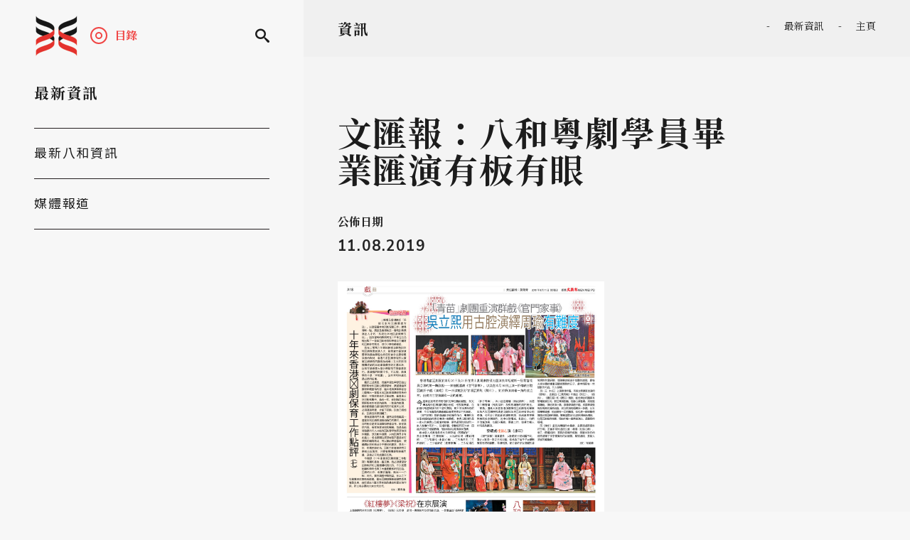

--- FILE ---
content_type: text/html; charset=UTF-8
request_url: https://hkbarwocoa.com/news/%E6%96%87%E5%8C%AF%E5%A0%B1%EF%BC%9A%E5%85%AB%E5%92%8C%E7%B2%B5%E5%8A%87%E5%AD%B8%E5%93%A1%E7%95%A2%E6%A5%AD%E5%8C%AF%E6%BC%94%E6%9C%89%E6%9D%BF%E6%9C%89%E7%9C%BC_aug2019/
body_size: 6607
content:
<!DOCTYPE html>
<html class="zh">
<head>
<meta http-equiv="Content-Type" content="text/html; charset=UTF-8">
<meta name="viewport" content="width=device-width, initial-scale=1.0, minimum-scale=1.0, maximum-scale=1.0" />
<meta name="keywords" content="八和粵劇學院, 八和會館" />
<meta name="description" content="為粵劇培育新一代人才">
<meta name="title" content="八和粵劇學院">
<meta name="Author" content="八和粵劇學院">
<meta property="og:type" content="website" />
<meta name="url" property="og:url" content="https://hkbarwocoa.com/news/%E6%96%87%E5%8C%AF%E5%A0%B1%EF%BC%9A%E5%85%AB%E5%92%8C%E7%B2%B5%E5%8A%87%E5%AD%B8%E5%93%A1%E7%95%A2%E6%A5%AD%E5%8C%AF%E6%BC%94%E6%9C%89%E6%9D%BF%E6%9C%89%E7%9C%BC_aug2019/"/>
<meta name="title" property="og:title" content="八和粵劇學院" />
<meta name="description" property="og:description" content="為粵劇培育新一代人才" />
<meta name="img" property="og:image" content="https://hkbarwocoa.com/wp-content/themes/barwo/images/common/icon.png" />
<link rel="shortcut icon" type="/images/x-icon" href="https://hkbarwocoa.com/wp-content/uploads/2021/07/logo_barwo.png" />

<title>八和粵劇學院</title>

<link rel="preconnect" href="https://fonts.gstatic.com"> 
<link href="https://fonts.googleapis.com/css2?family=Nunito+Sans:wght@400;700&display=swap" rel="stylesheet">
<link href="https://fonts.googleapis.com/css2?family=Montaga&display=swap" rel="stylesheet">
<link href="https://fonts.googleapis.com/css?family=Noto+Sans+TC:400,700&display=swap" rel="stylesheet">
<link href="https://fonts.googleapis.com/css2?family=Noto+Serif+TC:wght@400;700&display=swap" rel="stylesheet">

<meta name='robots' content='max-image-preview:large' />
<link rel='dns-prefetch' href='//s.w.org' />
		<script type="text/javascript">
			window._wpemojiSettings = {"baseUrl":"https:\/\/s.w.org\/images\/core\/emoji\/13.1.0\/72x72\/","ext":".png","svgUrl":"https:\/\/s.w.org\/images\/core\/emoji\/13.1.0\/svg\/","svgExt":".svg","source":{"concatemoji":"https:\/\/hkbarwocoa.com\/wp-includes\/js\/wp-emoji-release.min.js?ver=5.8.12"}};
			!function(e,a,t){var n,r,o,i=a.createElement("canvas"),p=i.getContext&&i.getContext("2d");function s(e,t){var a=String.fromCharCode;p.clearRect(0,0,i.width,i.height),p.fillText(a.apply(this,e),0,0);e=i.toDataURL();return p.clearRect(0,0,i.width,i.height),p.fillText(a.apply(this,t),0,0),e===i.toDataURL()}function c(e){var t=a.createElement("script");t.src=e,t.defer=t.type="text/javascript",a.getElementsByTagName("head")[0].appendChild(t)}for(o=Array("flag","emoji"),t.supports={everything:!0,everythingExceptFlag:!0},r=0;r<o.length;r++)t.supports[o[r]]=function(e){if(!p||!p.fillText)return!1;switch(p.textBaseline="top",p.font="600 32px Arial",e){case"flag":return s([127987,65039,8205,9895,65039],[127987,65039,8203,9895,65039])?!1:!s([55356,56826,55356,56819],[55356,56826,8203,55356,56819])&&!s([55356,57332,56128,56423,56128,56418,56128,56421,56128,56430,56128,56423,56128,56447],[55356,57332,8203,56128,56423,8203,56128,56418,8203,56128,56421,8203,56128,56430,8203,56128,56423,8203,56128,56447]);case"emoji":return!s([10084,65039,8205,55357,56613],[10084,65039,8203,55357,56613])}return!1}(o[r]),t.supports.everything=t.supports.everything&&t.supports[o[r]],"flag"!==o[r]&&(t.supports.everythingExceptFlag=t.supports.everythingExceptFlag&&t.supports[o[r]]);t.supports.everythingExceptFlag=t.supports.everythingExceptFlag&&!t.supports.flag,t.DOMReady=!1,t.readyCallback=function(){t.DOMReady=!0},t.supports.everything||(n=function(){t.readyCallback()},a.addEventListener?(a.addEventListener("DOMContentLoaded",n,!1),e.addEventListener("load",n,!1)):(e.attachEvent("onload",n),a.attachEvent("onreadystatechange",function(){"complete"===a.readyState&&t.readyCallback()})),(n=t.source||{}).concatemoji?c(n.concatemoji):n.wpemoji&&n.twemoji&&(c(n.twemoji),c(n.wpemoji)))}(window,document,window._wpemojiSettings);
		</script>
		<style type="text/css">
img.wp-smiley,
img.emoji {
	display: inline !important;
	border: none !important;
	box-shadow: none !important;
	height: 1em !important;
	width: 1em !important;
	margin: 0 .07em !important;
	vertical-align: -0.1em !important;
	background: none !important;
	padding: 0 !important;
}
</style>
	<link rel='stylesheet' id='wp-block-library-css'  href='https://hkbarwocoa.com/wp-includes/css/dist/block-library/style.min.css?ver=5.8.12' type='text/css' media='all' />
<link rel="https://api.w.org/" href="https://hkbarwocoa.com/wp-json/" /><link rel="alternate" type="application/json" href="https://hkbarwocoa.com/wp-json/wp/v2/news/1432" /><link rel="EditURI" type="application/rsd+xml" title="RSD" href="https://hkbarwocoa.com/xmlrpc.php?rsd" />
<link rel="wlwmanifest" type="application/wlwmanifest+xml" href="https://hkbarwocoa.com/wp-includes/wlwmanifest.xml" /> 
<meta name="generator" content="WordPress 5.8.12" />
<link rel="canonical" href="https://hkbarwocoa.com/news/%e6%96%87%e5%8c%af%e5%a0%b1%ef%bc%9a%e5%85%ab%e5%92%8c%e7%b2%b5%e5%8a%87%e5%ad%b8%e5%93%a1%e7%95%a2%e6%a5%ad%e5%8c%af%e6%bc%94%e6%9c%89%e6%9d%bf%e6%9c%89%e7%9c%bc_aug2019/" />
<link rel='shortlink' href='https://hkbarwocoa.com/?p=1432' />
<link rel="alternate" type="application/json+oembed" href="https://hkbarwocoa.com/wp-json/oembed/1.0/embed?url=https%3A%2F%2Fhkbarwocoa.com%2Fnews%2F%25e6%2596%2587%25e5%258c%25af%25e5%25a0%25b1%25ef%25bc%259a%25e5%2585%25ab%25e5%2592%258c%25e7%25b2%25b5%25e5%258a%2587%25e5%25ad%25b8%25e5%2593%25a1%25e7%2595%25a2%25e6%25a5%25ad%25e5%258c%25af%25e6%25bc%2594%25e6%259c%2589%25e6%259d%25bf%25e6%259c%2589%25e7%259c%25bc_aug2019%2F" />
<link rel="alternate" type="text/xml+oembed" href="https://hkbarwocoa.com/wp-json/oembed/1.0/embed?url=https%3A%2F%2Fhkbarwocoa.com%2Fnews%2F%25e6%2596%2587%25e5%258c%25af%25e5%25a0%25b1%25ef%25bc%259a%25e5%2585%25ab%25e5%2592%258c%25e7%25b2%25b5%25e5%258a%2587%25e5%25ad%25b8%25e5%2593%25a1%25e7%2595%25a2%25e6%25a5%25ad%25e5%258c%25af%25e6%25bc%2594%25e6%259c%2589%25e6%259d%25bf%25e6%259c%2589%25e7%259c%25bc_aug2019%2F&#038;format=xml" />
<meta name="cdp-version" content="1.1.5" /><link rel="icon" href="https://hkbarwocoa.com/wp-content/uploads/2021/07/logo_barwo.png" sizes="32x32" />
<link rel="icon" href="https://hkbarwocoa.com/wp-content/uploads/2021/07/logo_barwo.png" sizes="192x192" />
<link rel="apple-touch-icon" href="https://hkbarwocoa.com/wp-content/uploads/2021/07/logo_barwo.png" />
<meta name="msapplication-TileImage" content="https://hkbarwocoa.com/wp-content/uploads/2021/07/logo_barwo.png" />

<link rel="stylesheet" href="https://hkbarwocoa.com/wp-content/themes/barwo/src/dist/build.css?v=10">
<link rel="stylesheet" href="https://hkbarwocoa.com/wp-content/themes/barwo/src/dist/font.css?v=2">


</head>

<body class="">
<div class="shadow noclick noselect"></div>
<div class="preloading noclick noselect"></div>
<nav class="">
	<div class="barwo-nav main-item item-4 fullexpand">
		<div class="main-wrapper">
			<div class="main-container">
				<div class="barwo-nav-con flex-container">
					<div class="flex-container">
						<div class="">
							<a href=https://hkbarwocoa.com>
							<div class="barwo-nav-logo one-one full-bg within" style="background-image:url(https://hkbarwocoa.com/wp-content/themes/barwo/images/common/logo_barwo@2x.png);"></div>
							</a>
						</div>
						<div class="gapper"></div>
						<div>
							<div id="bwnav" class="flex-item" style="cursor:pointer;">
								<div class="one-one full-bg within left" style="width:24px;background-image:url(https://hkbarwocoa.com/wp-content/themes/barwo/images/common/icon_menu_c.svg);"></div>
								<div class="left"><h4 class="serif c-red bold" style="line-height:24px;margin-left:10px;">目錄</h4></div>
							</div>
						</div>
					</div>
					<div class="flex-container">
						<div id="searchbtn" class="barwo-font-search c-dark barwo-icon-nav" style="font-size: 20px;"></div>
					</div>
				</div>
			</div>
		</div>
	</div>
</nav>
<aside id="searchpanel" class="barwo-nav nav-search main-item item-4 fullexpand" >
	<div class="main-wrapper">
		<div class="main-container">
			<div class="barwo-nav-con">
								<form action="/" method="get" id="searchform" >
									<input id="searchinput" class="search-input divbox" name="s" type="search" placeholder="搜尋..." method="get"  >
					}
					
				</form>	
				<button id="searchclose" class="barwo-icon-nav barwo-font-close search-icon h4 bold c-gray"></button>
			</div>
		</div>
	</div>
</aside>
<aside id="bwmenu" class="barwo-menu main-item item-4 fullexpand">
	<div class="main-wrapper ">
		<div class="main-container">
			<div class="barwo-menu-top flex-container">
				<div>
					<h3 id="bwmtitle" class="c-dark serif bold">目錄</h3>
				</div>
				<div id="bwnavc" class="barwo-icon-nav" style="cursor:pointer;">
					<div class="barwo-font-back c-black" style="font-size:26px;"></div>
				</div>
			</div>
		</div>
	</div>
	<div class="main-wrapper ">
		<div class="main-container">
			<div class="barwo-menu-center">
				<div class="barwo-menu-center-item active" data-at="super" bwmpanel>
					<hr>
																	<div class="barwo-sel-btn btnhover" data-goto="aboutus" bwmbtn>
						
						<div class="barwo-sel-btn-wrapper flex-container">
							<div class="barwo-sel-btn-bg full-bg within"></div>
							<div class="divr">
								<h3 class="c-dark h-small">關於學院</h3>
							</div>
														<div class="barwo-sel-btn-arrow widthh3 barwo-font-arrow-up c-dark"></div>
													</div>
						</div>
												</a>
											<hr>
																	<div class="barwo-sel-btn btnhover" data-goto="activities" bwmbtn>
						
						<div class="barwo-sel-btn-wrapper flex-container">
							<div class="barwo-sel-btn-bg full-bg within"></div>
							<div class="divr">
								<h3 class="c-dark h-small">學院課程及活動</h3>
							</div>
														<div class="barwo-sel-btn-arrow widthh3 barwo-font-arrow-up c-dark"></div>
													</div>
						</div>
												</a>
											<hr>
																	<div class="barwo-sel-btn btnhover" data-goto="thenews" bwmbtn>
						
						<div class="barwo-sel-btn-wrapper flex-container">
							<div class="barwo-sel-btn-bg full-bg within"></div>
							<div class="divr">
								<h3 class="c-dark h-small">最新資訊</h3>
							</div>
														<div class="barwo-sel-btn-arrow widthh3 barwo-font-arrow-up c-dark"></div>
													</div>
						</div>
												</a>
											<hr>
																	<div class="barwo-sel-btn btnhover" data-goto="resources" bwmbtn>
						
						<div class="barwo-sel-btn-wrapper flex-container">
							<div class="barwo-sel-btn-bg full-bg within"></div>
							<div class="divr">
								<h3 class="c-dark h-small">分享及資源</h3>
							</div>
														<div class="barwo-sel-btn-arrow widthh3 barwo-font-arrow-up c-dark"></div>
													</div>
						</div>
												</a>
											<hr>
																	<a href="https://hkbarwocoa.com/en/">
						<div class="barwo-sel-btn btnhover">
						
						<div class="barwo-sel-btn-wrapper flex-container">
							<div class="barwo-sel-btn-bg full-bg within"></div>
							<div class="divr">
								<h3 class="c-dark h-small">English</h3>
							</div>
													</div>
						</div>
											<hr>
									</div>

												<div class="barwo-menu-center-item" data-at="aboutus" bwmpanel>
					<hr>
																	<a href="https://hkbarwocoa.com/aboutus/mission/">
						<div class="barwo-sel-btn btnhover">
												<div class="barwo-sel-btn-wrapper flex-container">
							<div class="barwo-sel-btn-bg full-bg within"></div>
							<div class="divr">
								<h3 class="c-dark h-small">使命與目標</h3>
							</div>
													</div>
						</div>
												</a>
											<hr>
																	<a href="https://hkbarwocoa.com/aboutus/history/">
						<div class="barwo-sel-btn btnhover">
												<div class="barwo-sel-btn-wrapper flex-container">
							<div class="barwo-sel-btn-bg full-bg within"></div>
							<div class="divr">
								<h3 class="c-dark h-small">學院歷史及發展里程碑</h3>
							</div>
													</div>
						</div>
												</a>
											<hr>
																	<a href="https://hkbarwocoa.com/aboutus/structure/">
						<div class="barwo-sel-btn btnhover">
												<div class="barwo-sel-btn-wrapper flex-container">
							<div class="barwo-sel-btn-bg full-bg within"></div>
							<div class="divr">
								<h3 class="c-dark h-small">學院架構</h3>
							</div>
													</div>
						</div>
												</a>
											<hr>
									</div>
																<div class="barwo-menu-center-item" data-at="activities" bwmpanel>
					<hr>
																	<a href="https://hkbarwocoa.com/activities/diagram/">
						<div class="barwo-sel-btn btnhover">
												<div class="barwo-sel-btn-wrapper flex-container">
							<div class="barwo-sel-btn-bg full-bg within"></div>
							<div class="divr">
								<h3 class="c-dark h-small">學院課程</h3>
							</div>
													</div>
						</div>
												</a>
											<hr>
																	<a href="https://hkbarwocoa.com/activities/teen/">
						<div class="barwo-sel-btn btnhover">
												<div class="barwo-sel-btn-wrapper flex-container">
							<div class="barwo-sel-btn-bg full-bg within"></div>
							<div class="divr">
								<h3 class="c-dark h-small">青少年粵劇演員訓練班</h3>
							</div>
													</div>
						</div>
												</a>
											<hr>
																	<a href="https://hkbarwocoa.com/activities/profession/">
						<div class="barwo-sel-btn btnhover">
												<div class="barwo-sel-btn-wrapper flex-container">
							<div class="barwo-sel-btn-bg full-bg within"></div>
							<div class="divr">
								<h3 class="c-dark h-small">短期課程/從業員專業培訓課程</h3>
							</div>
													</div>
						</div>
												</a>
											<hr>
																	<div class="barwo-sel-btn btnhover" data-goto="cooperate" bwmbtn>
												<div class="barwo-sel-btn-wrapper flex-container">
							<div class="barwo-sel-btn-bg full-bg within"></div>
							<div class="divr">
								<h3 class="c-dark h-small">合辦課程</h3>
							</div>
														<div class="barwo-sel-btn-arrow widthh3 barwo-font-arrow-up c-dark"></div>
													</div>
						</div>
												</a>
											<hr>
																	<a href="https://hkbarwocoa.com/activities/openshow/">
						<div class="barwo-sel-btn btnhover">
												<div class="barwo-sel-btn-wrapper flex-container">
							<div class="barwo-sel-btn-bg full-bg within"></div>
							<div class="divr">
								<h3 class="c-dark h-small">學員及畢業生演出</h3>
							</div>
													</div>
						</div>
												</a>
											<hr>
																	<a href="https://hkbarwocoa.com/activities/others/">
						<div class="barwo-sel-btn btnhover">
												<div class="barwo-sel-btn-wrapper flex-container">
							<div class="barwo-sel-btn-bg full-bg within"></div>
							<div class="divr">
								<h3 class="c-dark h-small">其他活動</h3>
							</div>
													</div>
						</div>
												</a>
											<hr>
																	<a href="https://hkbarwocoa.com/activities/tutors/">
						<div class="barwo-sel-btn btnhover">
												<div class="barwo-sel-btn-wrapper flex-container">
							<div class="barwo-sel-btn-bg full-bg within"></div>
							<div class="divr">
								<h3 class="c-dark h-small">學院導師一覽</h3>
							</div>
													</div>
						</div>
												</a>
											<hr>
									</div>
																<div class="barwo-menu-center-item" data-at="thenews" bwmpanel>
					<hr>
																	<a href="https://hkbarwocoa.com/thenews/update/">
						<div class="barwo-sel-btn btnhover">
												<div class="barwo-sel-btn-wrapper flex-container">
							<div class="barwo-sel-btn-bg full-bg within"></div>
							<div class="divr">
								<h3 class="c-dark h-small">最新八和資訊</h3>
							</div>
													</div>
						</div>
												</a>
											<hr>
																	<a href="https://hkbarwocoa.com/thenews/media/">
						<div class="barwo-sel-btn btnhover">
												<div class="barwo-sel-btn-wrapper flex-container">
							<div class="barwo-sel-btn-bg full-bg within"></div>
							<div class="divr">
								<h3 class="c-dark h-small">媒體報道</h3>
							</div>
													</div>
						</div>
												</a>
											<hr>
									</div>
																<div class="barwo-menu-center-item" data-at="resources" bwmpanel>
					<hr>
																	<a href="https://hkbarwocoa.com/resources/video/">
						<div class="barwo-sel-btn btnhover">
												<div class="barwo-sel-btn-wrapper flex-container">
							<div class="barwo-sel-btn-bg full-bg within"></div>
							<div class="divr">
								<h3 class="c-dark h-small">教學影片</h3>
							</div>
													</div>
						</div>
												</a>
											<hr>
																	<a href="https://hkbarwocoa.com/resources/gallery/">
						<div class="barwo-sel-btn btnhover">
												<div class="barwo-sel-btn-wrapper flex-container">
							<div class="barwo-sel-btn-bg full-bg within"></div>
							<div class="divr">
								<h3 class="c-dark h-small">相片影片分享</h3>
							</div>
													</div>
						</div>
												</a>
											<hr>
																	<a href="https://hkbarwocoa.com/resources/sharing/">
						<div class="barwo-sel-btn btnhover">
												<div class="barwo-sel-btn-wrapper flex-container">
							<div class="barwo-sel-btn-bg full-bg within"></div>
							<div class="divr">
								<h3 class="c-dark h-small">導師及學員分享</h3>
							</div>
													</div>
						</div>
												</a>
											<hr>
																	<a href="https://hkbarwocoa.com/resources/sharelink/">
						<div class="barwo-sel-btn btnhover">
												<div class="barwo-sel-btn-wrapper flex-container">
							<div class="barwo-sel-btn-bg full-bg within"></div>
							<div class="divr">
								<h3 class="c-dark h-small">分享連結</h3>
							</div>
													</div>
						</div>
												</a>
											<hr>
									</div>
																
																																																																																				<div class="barwo-menu-center-item" data-at="cooperate" bwmpanel>
					<hr>
										<a href="https://hkbarwocoa.com/activities/cooperate/school/">
					<div class="barwo-sel-btn btnhover">
						<div class="barwo-sel-btn-wrapper flex-container">
							<div class="barwo-sel-btn-bg full-bg within"></div>
							<div class="divr">
								<h3 class="c-dark h-small">中、小學課程</h3>
							</div>
						</div>
					</div>
					</a>
					<hr>
										<a href="https://hkbarwocoa.com/activities/cooperate/university/">
					<div class="barwo-sel-btn btnhover">
						<div class="barwo-sel-btn-wrapper flex-container">
							<div class="barwo-sel-btn-bg full-bg within"></div>
							<div class="divr">
								<h3 class="c-dark h-small">大學課程</h3>
							</div>
						</div>
					</div>
					</a>
					<hr>
										<a href="https://hkbarwocoa.com/activities/cooperate/certification/">
					<div class="barwo-sel-btn btnhover">
						<div class="barwo-sel-btn-wrapper flex-container">
							<div class="barwo-sel-btn-bg full-bg within"></div>
							<div class="divr">
								<h3 class="c-dark h-small">與其他機構合辦課程</h3>
							</div>
						</div>
					</div>
					</a>
					<hr>
									</div>
																																																																																																																																			</div>

		</div>
	</div>


	<div class="main-wrapper barwo-red-bg" style="z-index:10;position:absolute;bottom:0;left:0;">
		<div class="main-container divr divbox">
			<div class="divr">
			<div id="menuShareBtn" class="diva barwo-menu-bottom flex-container inheritsize active">
				<div>
					<div class="barwo-text-btn left">
						<a href="https://www.facebook.com/BARWOCOA/" target="_blank">
						<span class="barwo-font-fb h3 c-dark left"></span>
						</a>
					</div>
					<div class="barwo-text-btn left" style="margin-left:12px;">
						<a href="https://instagram.com/hkbarwocoa?igshid=YmMyMTA2M2Y=" target="_blank">
						<span class="barwo-font-ig h3 c-dark left"></span>
						</a>
					</div>
				</div>
			</div>
			<div id="menuBackBtn" class="barwo-menu-bottom flex-container" data-goto="super" bwmbtn>
				<div class="opacity:0">
					&nbsp;
				</div>
				<div>
					<h3 class="serif bold c-dark">返回</h3>
				</div>
				<div style="opacity:0">
					&nbsp;
				</div>
			</div>
			</div>
		</div>
	</div>
			
</aside>
<div class="barwo-nav-shadow onlymobile"></div>



<div id="pagename" class="barwo-page" data-page=teen>

<div class="divib left inheritsize">
	<div class="barwo-fix main-item item-4 onlydesktop barwo-light-bg" fullheight>
		<div class="barwo-nav-shadow"></div>
		<div class="seperator smallh"></div>
		<div class="main-wrapper ">
			<div class="main-container">
				<div class="barwo-menu-top flex-container">
					<div>

																																																			<h3 class="c-dark serif bold">最新資訊</h3>
																																																</div>
				</div>
			</div>
		</div>
		<div class="seperator"></div>
															<div class="main-wrapper">
				<div class="main-container">
					<hr>
				</div>
			</div>
			<div class="divr">
									
						<div class="barwo-sel-btn">
														<a href="https://hkbarwocoa.com/thenews/update/">
														<div class="barwo-sel-btn-wrapper flex-container">
								<div class="main-wrapper divr">
									<div class="main-container inheritsize flex-container divbox">
										<div class="divr" style="z-index:2;">
											<h3 class="c-dark h-small">最新八和資訊</h3>
										</div>	
																			</div>
								</div>
								

							</div>
							</a>
						</div>
						<div class="main-wrapper">
							<div class="main-container">
								<hr>
							</div>
						</div>
						
						<div class="barwo-sel-btn">
														<a href="https://hkbarwocoa.com/thenews/media/">
														<div class="barwo-sel-btn-wrapper flex-container">
								<div class="main-wrapper divr">
									<div class="main-container inheritsize flex-container divbox">
										<div class="divr" style="z-index:2;">
											<h3 class="c-dark h-small">媒體報道</h3>
										</div>	
																			</div>
								</div>
								

							</div>
							</a>
						</div>
						<div class="main-wrapper">
							<div class="main-container">
								<hr>
							</div>
						</div>
																
			</div>
													</div>
	<div class="main-item item-8 fullexpand right">
				<div class="barwo-pagebar divr" style="z-index:2;background-color:#F0F0F0">
			<div class="main-wrapper inheritsize">
				<div class="main-container divbox inheritsize">
					<div class="flex-container flex-free inheritsize">
												<h3 class="bold serif c-dark">資訊</h3>
						<div class="seperator smallh onlymobile notpad"></div>
						<div>

							
							<span class="left"><h5 class="c-dark serif">-</h5></span>
							<span class="gaper smallw left">&nbsp;</span>
							<span class="left">
																																																								<h5 class="c-dark serif">最新資訊</h5>
																																																							</span>

							<span class="gaper smallw left">&nbsp;</span>
							<span class="left"><h5 class="c-dark serif">-</h5></span>
							<span class="gaper smallw left">&nbsp;</span>
							<span class="left">
								<a class="" href="/">
								<h5 class="c-dark serif barwo-link">主頁</h5>
								</a>
							</span>
						</div>
					</div>
				</div>
			</div>
		</div>
		

	
		<div class="barwo-page-content main-wrapper ofh" style="background-color:#F0F0F060">
		<div class="main-container divbox">
			<div class="seperator"></div>
			<div class="seperator"></div>
			<div class="main-item item-9 halfexpand">
				
				<h1 class="bold serif c-dark">文匯報：八和粵劇學員畢業匯演有板有眼</h1>
								<div>
				<h4 class="bold serif">公佈日期</h4>
				<h4>&nbsp;</h4>
				<h3 class="bold">11.08.2019</h3>
				</div>
								
			</div>
			<div class="seperator"></div>
			<div class="seperator"></div>


		</div>
	</div>
		<div style="background-color:#F0F0F060">
			
			<div class="ofh">
<div class="main-wrapper">
	<div class="main-container trim">
		<div id="bwgparent" class="barwo-gallery divbox divr">
		<ul id="bwg" class="barwo-gallery-wrapper  doubleh" >
					<li class="gallery-item full-img vimg inheritsize honly noselect divr" data-des="" data-info='' data-img="https://hkbarwocoa.com/wp-content/uploads/2021/05/文匯報：八和粵劇學員畢業匯演有板有眼_Aug2019.jpg">
				<div class="divr inheritsize">
					<img src="https://hkbarwocoa.com/wp-content/uploads/2021/05/文匯報：八和粵劇學員畢業匯演有板有眼_Aug2019.jpg" alt="">
									</div>
			</li>
				</ul>
		</div>
	</div>
</div>
</div>
			
			<div class="seperator"></div>
			<div class="seperator"></div>
	</div>
			<div class="main-wrapper ofh" style="background-color:#F0F0F060">
		<div class="main-container">
			<div class="ofh">
				<div class="main-item item-8 halfexpand">
					<hr>
<div class="barwo-sel-btn btnhover">
			<a href="https://hkbarwocoa.com/wp-content/uploads/2021/05/文匯報：八和粵劇學員畢業匯演有板有眼_Aug2019.pdf" target="_blank">
				<div class="barwo-sel-btn-wrapper flex-container">
				<div class="barwo-sel-btn-bg full-bg within"></div>
				<div class="divr">
					<h3 class="c-dark h-small">下載專題報導</h3>
									</div>
								<div style="width:60px;">
					<div class="barwo-sel-btn-arrow barwo-font-arrow-up c-dark right"></div>
				</div>
						</div>
		</a>
	</div>


					<hr>
				</div>
			</div>
			
			<div class="seperator"></div>
			<div class="seperator"></div>
		</div>
	</div>
	
</div>
</div>
</div>


<footer class="barwo-footer clear">
	<div class="barwo-footer-wrapper">
		<div class="seperator"></div>
		<div class="seperator"></div>
		<div class="main-wrapper">
			<div class="main-container ofh">
				<div class="main-item item-4 fullexpand">
					<div class="item-block">
						<div class="full-img divbc specialleft" style="max-width:200px;">
							<img src="https://hkbarwocoa.com/wp-content/themes/barwo/images/common/logo_coa@2x.png" alt="chinese opera academy">
						</div>
						<div class="seperator"></div>
					</div>
				</div>
				<div class="main-item item-8 fullexpand">
					<div class="item-block">
						<div class="divr ofh">
														<div class="main-item item-4 halfexpand divib">
																	<h3 class="c-dark">關於學院</h3>
									<div class="seperator"></div>
																											<a href="https://hkbarwocoa.com/aboutus/mission/">
									<div class="barwo-text-btn ofh" style="clear:both;">
										<h4 class="left" style="">使命與目標</h4>
																				
									</div>
									</a>
									<div class="seperator smallh left"></div>
																											<a href="https://hkbarwocoa.com/aboutus/history/">
									<div class="barwo-text-btn ofh" style="clear:both;">
										<h4 class="left" style="">學院歷史及發展里程碑</h4>
																				
									</div>
									</a>
									<div class="seperator smallh left"></div>
																											<a href="https://hkbarwocoa.com/aboutus/structure/">
									<div class="barwo-text-btn ofh" style="clear:both;">
										<h4 class="left" style="">學院架構</h4>
																				
									</div>
									</a>
									<div class="seperator smallh left"></div>
																		<div class="seperator"></div>
															</div>
														<div class="main-item item-4 halfexpand divib">
																	<h3 class="c-dark">學院課程及活動</h3>
									<div class="seperator"></div>
																											<a href="https://hkbarwocoa.com/activities/diagram/">
									<div class="barwo-text-btn ofh" style="clear:both;">
										<h4 class="left" style="">學院課程</h4>
																				
									</div>
									</a>
									<div class="seperator smallh left"></div>
																											<a href="https://hkbarwocoa.com/activities/teen/">
									<div class="barwo-text-btn ofh" style="clear:both;">
										<h4 class="left" style="">青少年粵劇演員訓練班</h4>
																				
									</div>
									</a>
									<div class="seperator smallh left"></div>
																											<a href="https://hkbarwocoa.com/activities/profession/">
									<div class="barwo-text-btn ofh" style="clear:both;">
										<h4 class="left" style="">短期課程/從業員專業培訓課程</h4>
																				
									</div>
									</a>
									<div class="seperator smallh left"></div>
																											<a href="https://hkbarwocoa.com/activities/cooperate/school/">
									<div class="barwo-text-btn ofh" style="clear:both;">
										<h4 class="left" style="">合辦課程</h4>
																				
									</div>
									</a>
									<div class="seperator smallh left"></div>
																											<a href="https://hkbarwocoa.com/activities/openshow/">
									<div class="barwo-text-btn ofh" style="clear:both;">
										<h4 class="left" style="">學員及畢業生演出</h4>
																				
									</div>
									</a>
									<div class="seperator smallh left"></div>
																											<a href="https://hkbarwocoa.com/activities/others/">
									<div class="barwo-text-btn ofh" style="clear:both;">
										<h4 class="left" style="">其他活動</h4>
																				
									</div>
									</a>
									<div class="seperator smallh left"></div>
																											<a href="https://hkbarwocoa.com/activities/tutors/">
									<div class="barwo-text-btn ofh" style="clear:both;">
										<h4 class="left" style="">學院導師一覽</h4>
																				
									</div>
									</a>
									<div class="seperator smallh left"></div>
																		<div class="seperator"></div>
															</div>
														<div class="main-item item-4 halfexpand divib">
																	<h3 class="c-dark">最新資訊</h3>
									<div class="seperator"></div>
																											<a href="https://hkbarwocoa.com/thenews/update/">
									<div class="barwo-text-btn ofh" style="clear:both;">
										<h4 class="left" style="">最新八和資訊</h4>
																				
									</div>
									</a>
									<div class="seperator smallh left"></div>
																											<a href="https://hkbarwocoa.com/thenews/media/">
									<div class="barwo-text-btn ofh" style="clear:both;">
										<h4 class="left" style="">媒體報道</h4>
																				
									</div>
									</a>
									<div class="seperator smallh left"></div>
																		<div class="seperator"></div>
															</div>
														<div class="main-item item-4 halfexpand divib">
																	<h3 class="c-dark">分享及資源</h3>
									<div class="seperator"></div>
																											<a href="https://hkbarwocoa.com/resources/video/">
									<div class="barwo-text-btn ofh" style="clear:both;">
										<h4 class="left" style="">教學影片</h4>
																				
									</div>
									</a>
									<div class="seperator smallh left"></div>
																											<a href="https://hkbarwocoa.com/resources/gallery/">
									<div class="barwo-text-btn ofh" style="clear:both;">
										<h4 class="left" style="">相片影片分享</h4>
																				
									</div>
									</a>
									<div class="seperator smallh left"></div>
																											<a href="https://hkbarwocoa.com/resources/sharing/">
									<div class="barwo-text-btn ofh" style="clear:both;">
										<h4 class="left" style="">導師及學員分享</h4>
																				
									</div>
									</a>
									<div class="seperator smallh left"></div>
																											<a href="https://hkbarwocoa.com/resources/sharelink/">
									<div class="barwo-text-btn ofh" style="clear:both;">
										<h4 class="left" style="">分享連結</h4>
																				
									</div>
									</a>
									<div class="seperator smallh left"></div>
																		<div class="seperator"></div>
															</div>
														<div class="main-item item-4 halfexpand divib">
																	<a href="https://hkbarwocoa.com/en/">
										<div class="ofh" style="clear:both;">
											<h3 class="left c-dark">English</h3>
											<span class="left barwo-font-arrow-up h6 left c-dark" style="margin-left:10px;"></span>
											
										</div>
									</a>
									<div class="seperator left"></div>
															</div>
													</div>
						<div class="seperator smallh"></div>
						<hr>
						<div class="seperator"></div>
						<div class="seperator smallh"></div>
						<div>
							<h3 class="c-dark">聯絡我們</h3>
						</div>
						<div class="seperator"></div>
						<div>
														<h4 class="c-dark" style="line-height:1.4;">辦公室地址：香港油麻地彌敦道 493 號展望大廈 4 字樓 A 室（油麻地地鐵站Ｃ出口）</h4>
														<div class="seperator"></div>
							<h4 class="c-dark">電話：(852) 2384 2929</h4>
							<div class="seperator smallh"></div>
							<h4 class="c-dark">傳真：(852) 2770 7956</h4>
							<div class="seperator smallh"></div>
															<h4 class="c-dark" style="line-height:1.4;">富亨閣（八和粵劇學院）地址：太子通菜街170號富亨閣 2樓</h4>
														
							<div class="seperator smallh"></div>
						</div>

						<div>
							<div class="barwo-text-btn left">
								<a href="https://www.facebook.com/BARWOCOA/" target="_blank">
								<span class="barwo-font-fb h3 c-dark left"></span>
								</a>
							</div>
							<div class="barwo-text-btn left" style="margin-left:12px;">
								<a href="https://instagram.com/hkbarwocoa?igshid=YmMyMTA2M2Y=" target="_blank">
								<span class="barwo-font-ig h3 c-dark left"></span>
								</a>
							</div>
						</div>
					</div>
				</div>
			</div>
		</div>
		<div class="seperator"></div>
		<div class="seperator"></div>
	</div>
	<div class="barwo-footer-blackbar ofh">
		<div class="main-wrapper">
			<div class="main-container">
				<div class="right">
					<h5 class="c-white">© 八和粵劇學院 2026｜版權所有 不得轉載</h5>
				</div>
			</div>
		</div>
	</div>
</footer>



<script type='text/javascript' src='https://hkbarwocoa.com/wp-includes/js/wp-embed.min.js?ver=5.8.12' id='wp-embed-js'></script>
<script type="text/javascript">(function() {
				var expirationDate = new Date();
				expirationDate.setTime( expirationDate.getTime() + 31536000 * 1000 );
				document.cookie = "pll_language=zh; expires=" + expirationDate.toUTCString() + "; path=/; secure; SameSite=Lax";
			}());</script>
<script type="text/javascript" language="javascript">  
    var versionUpdate = (new Date()).getTime();  
    var script = document.createElement("script");  
    script.type = "text/javascript";  
    script.src = "https://hkbarwocoa.com/wp-content/themes/barwo/src/dist/build.js?v=1" + versionUpdate;  
    document.body.appendChild(script);  
</script>  
<script defer src="https://static.cloudflareinsights.com/beacon.min.js/vcd15cbe7772f49c399c6a5babf22c1241717689176015" integrity="sha512-ZpsOmlRQV6y907TI0dKBHq9Md29nnaEIPlkf84rnaERnq6zvWvPUqr2ft8M1aS28oN72PdrCzSjY4U6VaAw1EQ==" data-cf-beacon='{"version":"2024.11.0","token":"40dff9f1b0814263bb256105f5e9ef34","r":1,"server_timing":{"name":{"cfCacheStatus":true,"cfEdge":true,"cfExtPri":true,"cfL4":true,"cfOrigin":true,"cfSpeedBrain":true},"location_startswith":null}}' crossorigin="anonymous"></script>
</body>
</html>
	
<!--
Performance optimized by W3 Total Cache. Learn more: https://www.boldgrid.com/w3-total-cache/?utm_source=w3tc&utm_medium=footer_comment&utm_campaign=free_plugin

Page Caching using Disk: Enhanced 

Served from: hkbarwocoa.com @ 2026-01-26 21:12:48 by W3 Total Cache
-->

--- FILE ---
content_type: text/css
request_url: https://hkbarwocoa.com/wp-content/themes/barwo/src/dist/build.css?v=10
body_size: 4522
content:
textarea,input,button,select,submit{border:none}textarea:focus,input:focus,button:focus,select:focus,submit:focus{outline:none}input[type="file"]::-ms-value{visibility:hidden}input[type="file"]::-ms-browse{visibility:hidden}input[type=search]::-ms-clear{display:none;width:0;height:0}input[type=search]::-ms-reveal{display:none;width:0;height:0}input[type="search"]::-webkit-search-decoration,input[type="search"]::-webkit-search-cancel-button,input[type="search"]::-webkit-search-results-button,input[type="search"]::-webkit-search-results-decoration{display:none}textarea,input,select{-webkit-appearance:none;-moz-appearance:none;-ms-appearance:none;-o-appearance:none;appearance:none;outline:none}iframe{border-style:none}::-webkit-scrollbar{display:none}body{-webkit-tap-highlight-color:rgba(0,0,0,0);font-rendering:swap;text-rendering:optimizeLegibility;-webkit-font-smoothing:antialiased;-moz-osx-font-smoothing:grayscale;-moz-font-feature-settings:'liga', 'kern';height:100%;width:100%;margin:0 auto;overflow:auto;cursor:default}a:link,a:visited,a:hover,a:active{text-decoration:none;color:inherit}ul{list-style-type:none;padding:0px;margin:0px}img{-webkit-touch-callout:none;-webkit-user-select:none;-khtml-user-select:none;-moz-user-select:none;-ms-user-select:none;user-select:none}.limitpar{overflow:hidden;text-overflow:ellipsis}.allcap{text-transform:uppercase}.gaper{display:block;width:40px}.gaper.smallw{width:20px}.seperator{display:block;width:100%;height:40px}.seperator.smallh{height:20px}.inheritsize{height:100%;width:100%}.inheritsize.honly{width:auto}.inheritsize.wonly{height:auto}.clear{clear:both}.pointer{cursor:pointer}.canclick{pointer-events:initial}.noclick{pointer-events:none}.noselect{-webkit-touch-callout:none;-webkit-user-select:none;-khtml-user-select:none;-moz-user-select:none;-ms-user-select:none;user-select:none}.nodrag{user-drag:none;user-select:none;-moz-user-select:none;-webkit-user-drag:none;-webkit-user-select:none;-ms-user-select:none}.onlymobile{display:none !important}.onlymobile.t{display:none}.full-bg{background-repeat:no-repeat;background-position:center center;background-size:cover;background-image:url("/wp-content/themes/barwo/images/common/default.jpg")}.full-bg.within{background-size:contain}.full-bg.fleft{background-position:left center}.full-bg.fright{background-position:right center}.full-bg.fbottom{background-position:center bottom}.full-bg.ftop{background-position:top center}.full-bg.ftopleft{background-position:top left}.full-bg.fbotright{background-position:bottom right}.full-bg.ftopright{background-position:top right}.full-bg.fspecial{background-position:center 20%}.full-img img{width:100%;height:auto}.full-img.vimg img{height:100%;width:auto}.left{float:left}.right{float:right}.t{display:table !important;height:100%;margin:0 auto}.tc{display:table-cell !important;vertical-align:middle}.tc.atop{vertical-align:top}.tc.abottom{vertical-align:bottom}.three-four:before{content:"";display:block;padding-top:133%}.four-three:before{content:"";display:block;padding-top:75%}.nine-sixteen:before{content:"";display:block;padding-top:177.78%}.sixteen-nine:before{content:"";display:block;padding-top:56.25%}.one-one:before{content:"";display:block;padding-top:100%}.one-two:before{content:"";display:block;padding-top:50%}.one-three:before{content:"";display:block;padding-top:30%}.two-one:before{content:"";display:block;padding-top:200%}.tcenter{text-align:center}.divbc{display:block;margin:0 auto;width:100%}.divib{display:inline-block}.divb{display:block}.divr{position:relative}.diva{position:absolute}.divf{display:flex}.divbox{box-sizing:border-box}.stick{position:-webkit-sticky;position:sticky}.ofh{overflow:hidden}html{font-size:16px}html.en{font-size:13px}html.en .h1,html.en h1,html.en .h2,html.en h2,html.en .h3,html.en h3,html.en p{letter-spacing:0}body{font-family:"Nunito Sans","Noto Sans TC",STHeiti Arial,Verdana,sans-serif;background-color:#F7F7F7;color:#232323}pre{font-size:16px;line-height:2;letter-spacing:1px}.h1.serif,.h2.serif,.h3.serif,.h4.serif,.h5.serif,.h6.serif,h1.serif,h2.serif,h3.serif,h4.serif,h5.serif,h6.serif,p.serif{font-family:"Noto Serif TC",serif}.h1,.h2,.h3,.h4,.h5,.h6,h1,h2,h3,h4,h5,h6,p{padding:0;margin:0;font-weight:400;line-height:1}.h1.medium,.h2.medium,.h3.medium,.h4.medium,.h5.medium,.h6.medium,h1.medium,h2.medium,h3.medium,h4.medium,h5.medium,h6.medium,p.medium{font-weight:500}.h1.bold,.h2.bold,.h3.bold,.h4.bold,.h5.bold,.h6.bold,h1.bold,h2.bold,h3.bold,h4.bold,h5.bold,h6.bold,p.bold{font-weight:700}.h1.light,.h2.light,.h3.light,.h4.light,.h5.light,.h6.light,h1.light,h2.light,h3.light,h4.light,h5.light,h6.light,p.light{font-weight:100}.h1,h1{font-size:3rem;letter-spacing:1.8px;line-height:1.1}.h2,h2{font-size:1.5rem;letter-spacing:1.8px}.h3,h3{font-size:1.3rem;letter-spacing:1.8px}.h3.h-small,h3.h-small{font-size:1.12rem}.h4,h4{font-size:1rem}.h5,h5{font-size:14px}.h6,h6{font-size:10px}p{font-size:16px;line-height:2;letter-spacing:1px}.c-red{color:#F04544}.c-white{color:#fff}.c-light{color:#F7F7F7}.c-gray{color:#9F9F9F}.c-dark{color:#1C1C1C}.c-black{color:#000}.main-wrapper{display:block;width:100%;max-width:1720px;margin:0 auto}.main-wrapper .main-container{padding:0 48px}.main-wrapper .main-container.trim{padding:0 40px}.main-item{display:inline-block;float:left}.main-item.center{display:block;margin:0 auto;float:none}.main-item.nofloat{float:none}.main-item.right{float:right}.main-item.item-20{width:20%}.main-item.item-1{width:8.33333%}.main-item.item-2{width:16.66667%}.main-item.item-3{width:25%}.main-item.item-4{width:33.33333%}.main-item.item-5{width:41.66667%}.main-item.item-6{width:50%}.main-item.item-7{width:58.33333%}.main-item.item-8{width:66.66667%}.main-item.item-9{width:75%}.main-item.item-10{width:83.33333%}.main-item.item-11{width:91.66667%}.main-item.item-12{width:100%}.main-item.margin-1{margin-left:8.33333%}.main-item.margin-2{margin-left:16.66667%}.main-item.margin-3{margin-left:25%}.main-item.margin-4{margin-left:33.33333%}.main-item.margin-5{margin-left:41.66667%}.main-item.margin-6{margin-left:50%}.main-item.margin-7{margin-left:58.33333%}.main-item.margin-8{margin-left:66.66667%}.main-item.margin-9{margin-left:75%}.main-item.margin-10{margin-left:83.33333%}.main-item.margin-11{margin-left:91.66667%}.main-item .item-block{padding:0 8px}.split-2:nth-child(2n+1){clear:both}.split-3-2:nth-child(3n+1){clear:both}.flex-container{display:flex;justify-content:space-between;align-items:center}.flex-container.flex-top{align-items:baseline}.gapper{height:100%;width:16px}@keyframes fadeIn{0%{opacity:0;visibility:hidden}100%{opacity:1;visibility:visible}}@keyframes fadeOut{0%{opacity:1;visibility:visible}100%{opacity:0;visibility:hidden}}@keyframes slideIn{0%{opacity:1;transform:translateX(-100%);visibility:visible}100%{opacity:1;transform:translateX(0);visibility:visible}}@keyframes slideOut{0%{opacity:1;transform:translateX(0);visibility:visible}100%{opacity:1;transform:translateX(-100%);visibility:visible}}@keyframes slideInL2R{0%{opacity:0;transform:translateX(-40px);visibility:hidden}100%{opacity:1;transform:translateX(0);visibility:visible}}@keyframes slideInR2L{0%{opacity:0;transform:translateX(40px);visibility:hidden}100%{opacity:1;transform:translateX(0);visibility:visible}}@keyframes slideOutL2R{0%{opacity:1;transform:translateX(0);visibility:visible}100%{opacity:0;transform:translateX(40px);visibility:hidden}}@keyframes slideOutR2L{0%{opacity:1;transform:translateX(0);visibility:visible}100%{opacity:0;transform:translateX(-40px);visibility:hidden}}@keyframes popUp{0%{transform:scale(0.9)}100%{transform:scale(1)}}@keyframes jumpLoop{0%{transform:translateY(0)}10%{transform:translateY(-10px)}20%{transform:translateY(10px)}30%{transform:translateY(0)}100%{transform:translateY(0)}}.barwo-page-content figure{margin-block-start:0 !important;margin-block-end:0 !important;margin-inline-start:0 !important;margin-inline-end:0 !important}hr{border:none;border-top:1px solid #231E20;margin:0;padding:0}.barwo-light-bg{background-color:#F7F7F7}.barwo-gray-bg{background-color:#F0F0F0}.barwo-dark-bg{background-color:#e0e0e0}.barwo-red-bg{background-color:#F04544}.blurimg{filter:blur(8px)}.preloading{position:fixed;height:100%;width:100%;background-color:#fff;transition:all 0.8s ease-in;z-index:300}.preloading.hide{visibility:hidden;opacity:0}.shadow{position:fixed;height:100%;width:100%;visibility:hidden}.barwo-sel-btn{width:100%}.barwo-sel-btn .barwo-sel-btn-wrapper{overflow:hidden;height:70px;width:100%;position:relative}.barwo-sel-btn .barwo-sel-btn-wrapper>div{overflow:hidden;display:-webkit-box;-webkit-line-clamp:3;-webkit-box-orient:vertical}.barwo-sel-btn.superwide{position:static}.barwo-sel-btn.btnhover:hover .barwo-sel-btn-bg{opacity:1;visibility:visible;transform:scaleX(1)}.barwo-sel-btn.btnhover:hover .barwo-sel-btn-arrow{transform:translateY(10px)}.barwo-sel-btn.panelhover:hover .barwo-sel-btn-fullbg{opacity:1;visibility:visible;transform:scaleX(1)}.barwo-sel-btn.panelhover:hover .barwo-sel-popup{visibility:visible;opacity:1;transition-delay:0.1s}.barwo-sel-btn .barwo-sel-btn-bg,.barwo-sel-btn .barwo-sel-btn-fullbg{position:absolute;top:0;left:0;width:100%;height:100%;transition:all 0.2s ease-in;visibility:hidden;opacity:0}.barwo-sel-btn .barwo-sel-btn-bg{background-image:url(../../images/common/btn_bg@2x.png)}.barwo-sel-btn .barwo-sel-btn-fullbg{background-color:#F04544;transform-origin:0 0;transform:scaleX(0)}.barwo-sel-btn .barwo-sel-btn-arrow{transition:all 0.16s ease-out;width:40px;text-align:center}.barwo-sel-btn .barwo-sel-popup{position:absolute;top:-40px;left:100%;padding:40px 0;background-color:#F04544;width:100%;height:100%;transition:all 0.2s ease-out;visibility:hidden;opacity:0}.barwo-text-btn{transition:color 0.2s ease-out;color:#9F9F9F}.barwo-text-btn:hover{color:#1C1C1C}.barwo-fix{position:fixed;position:sticky;position:-webkit-sticky;top:0;z-index:0}.barwo-link{transition:opacity 0.2s ease-out}.barwo-link.active,.barwo-link:hover{opacity:0.7}.barwo-toppad{padding-top:100px}.barwo-slideshow .barwo-slideshow-item{position:absolute;top:0;left:0;visibility:hidden}.barwo-slideshow .barwo-slideshow-item.active{visibility:visible}.barwo-pageno{float:left;margin-right:16px}.barwo-banner{height:440px;width:100%}.barwo-pagebar{height:80px;width:100%}.barwo-img-popup{position:fixed;z-index:999;width:100%;height:100%;top:0;left:0;animation:fadeIn 0.2s ease-out;animation-fill-mode:forwards}.barwo-img-popup .popup-bg{z-index:1;background-color:rgba(0,0,0,0.8);position:absolute;top:0;left:0;width:100%;height:100%}.barwo-img-popup .popup-close{z-index:5;position:absolute;top:20px;right:20px;cursor:pointer}.barwo-img-popup .popup-next,.barwo-img-popup .popup-prev{z-index:4;position:absolute;top:50%;transform:translateY(-50%);cursor:pointer}.barwo-img-popup .popup-next:after,.barwo-img-popup .popup-prev:after{content:"";opacity:0;position:absolute;width:300%;height:300%;top:-100%;left:-100%}.barwo-img-popup .popup-next{right:20px}.barwo-img-popup .popup-prev{left:20px}.barwo-img-popup .popup-img{animation:popUp 0.4s cubic-bezier(0.68, -0.55, 0.265, 1.55);animation-fill-mode:forwards;z-index:3;position:relative}.popup-des{position:absolute;left:0;bottom:0;width:100%;z-index:10;background-color:rgba(0,0,0,0.4)}.barwo-page-content figure iframe{width:100%}.barwo-page-content .main-item>*{margin-bottom:40px}.barwo-slider{position:relative;overflow:hidden;width:100%}.barwo-slider .barwo-slider-wrapper{position:relative;height:100%}.barwo-slider .barwo-slider-item{display:inline-block;float:left;cursor:pointer;transition:opacity 0.2s ease-out}.barwo-slider .barwo-slider-item:hover{opacity:0.8}.barwo-slider-indicator .indicator-ele{float:left;margin:0 5px;width:8px;height:8px;background-color:transparent;border:1px solid #1C1C1C;display:inline-block;float:left;border-radius:50%;transition:all 0.2s ease-out;cursor:pointer}.barwo-slider-indicator .indicator-ele:hover,.barwo-slider-indicator .indicator-ele.touch,.barwo-slider-indicator .indicator-ele.active{background-color:#1C1C1C}.barwo-footer{background-color:#F0F0F0;position:relative;z-index:900}.barwo-footer .barwo-footer-blackbar{padding:12px 0;background-color:#000}.barwo-nav-shadow{display:block;height:100px}.barwo-nav{position:fixed;top:0;left:0;background-color:#F7F7F7;z-index:200}.barwo-nav .barwo-nav-con{height:100px}.barwo-nav .barwo-nav-logo{width:63px}.barwo-nav.nav-search{display:none;top:100px;filter:drop-shadow(0px 3px 2px rgba(0,0,0,0.1));-webkit-filter:drop-shadow(0px 3px 2px rgba(0,0,0,0.1))}.barwo-nav.nav-search.active{display:block;animation:fadeIn 0.2s ease-out}.barwo-nav.nav-search.inactive{display:block;animation:fadeOut 0.2s ease-out}.barwo-nav.nav-search .barwo-nav-con{position:relative;width:100%}.barwo-nav.nav-search .search-input{height:100px;width:100%;border:1px solid #ccc;border-width:1px 0 0 0;padding:8px;background-color:#F7F7F7}.barwo-nav.nav-search .search-icon{line-height:100px;position:absolute;top:0;right:0;cursor:pointer;background-color:transparent}.barwo-menu{position:fixed;width:100%;height:100%;top:0;left:0;z-index:999;background-color:#F04544;display:none}.barwo-menu.active{display:inline-block;animation:slideIn 0.6s cubic-bezier(0.705, 0.005, 0.665, 0.975)}.barwo-menu.inactive{visibility:hidden;pointer-events:initial;pointer-events:none;transform:translateX(-100%);display:inline-block;animation:slideOut 0.6s cubic-bezier(0.705, 0.005, 0.665, 0.975)}.barwo-menu .barwo-menu-top{height:100px}.barwo-menu .barwo-menu-bottom{height:100px;opacity:0;visibility:hidden;transition:all 0.3s ease-out;cursor:default}.barwo-menu .barwo-menu-bottom.active{opacity:1;visibility:visible;cursor:pointer}.barwo-menu .barwo-menu-bottom .barwo-font-back{transition:all 0.2s ease-out}.barwo-menu .barwo-menu-bottom:hover .barwo-font-back{transform:scale(1.1)}.barwo-menu .barwo-menu-bottom:hover h3{opacity:0.8}.barwo-menu .barwo-menu-center{margin-top:20px;position:relative;overflow:scroll}.barwo-menu .barwo-menu-center .barwo-menu-center-item{position:absolute;top:0;left:0;width:100%;display:none;padding-bottom:20px}.barwo-menu .barwo-menu-center .barwo-menu-center-item.active{display:block;visibility:visible;opacity:1}.barwo-menu .barwo-menu-center .barwo-menu-center-item.active.at-l2r{animation:slideInL2R 0.3s cubic-bezier(0.705, 0.005, 0.665, 0.975)}.barwo-menu .barwo-menu-center .barwo-menu-center-item.active.at-r2l{animation:slideInR2L 0.3s cubic-bezier(0.705, 0.005, 0.665, 0.975)}.barwo-menu .barwo-menu-center .barwo-menu-center-item.inactive{display:block;visibility:hidden;opacity:0}.barwo-menu .barwo-menu-center .barwo-menu-center-item.inactive.iat-l2r{animation:slideOutL2R 0.3s cubic-bezier(0.705, 0.005, 0.665, 0.975)}.barwo-menu .barwo-menu-center .barwo-menu-center-item.inactive.iat-r2l{animation:slideOutR2L 0.3s cubic-bezier(0.705, 0.005, 0.665, 0.975)}.barwo-icon-nav{cursor:pointer;transition:all 0.2s ease-out}.barwo-icon-nav:hover,.barwo-icon-nav.active{transform:scale(1.1)}.barwo-calendar{width:100%;position:relative;float:left}.barwo-calendar .barwo-calendar-wrapper{padding:16px;position:relative}.barwo-calendar .barwo-calendar-popup{position:absolute;opacity:0;visibility:hidden;pointer-events:none;transition:all 0.2s ease-out;background-color:#F7F7F7;width:100%;height:100%;top:0;left:0}.barwo-calendar .barwo-calendar-popup.active{pointer-events:initial;visibility:visible;opacity:1}.barwo-calendar .barwo-calendar-popup .barwo-calendar-popup-wrapper{padding:32px}.barwo-calendar .barwo-calendar-item{opacity:1;transition:opacity 0.2 ease-out}.barwo-calendar .barwo-calendar-item:hover{opacity:0.8}.barwo-calendar .calbtn{color:#9F9F9F;transition:color 0.2 ease-out;cursor:pointer}.barwo-calendar .calbtn:hover{color:#1C1C1C}.barwo-calendar .month{opacity:0;visibility:hidden}.barwo-calendar .month.active{opacity:1;visibility:visible}.barwo-calendar .month.active.prev{animation:slideInL2R 0.3s ease-out}.barwo-calendar .month.active.next{animation:slideInR2L 0.3s ease-out}.barwo-calendar .month.inactive{opacity:0;visibility:visible}.barwo-calendar .month.inactive.prev{animation:slideOutL2R 0.3s ease-in}.barwo-calendar .month.inactive.next{animation:slideOutR2L 0.3s ease-in}.barwo-calendar .week{width:100%;height:30px;text-align:center;display:flex;justify-content:space-between;align-items:center}.barwo-calendar .day{width:30px;text-align:center}.barwo-calendar .date{cursor:pointer;position:relative}.barwo-calendar .date.other{color:#9F9F9F}.barwo-calendar .date.today{color:#F04544}.barwo-calendar .date .day-events{position:absolute;top:50%;left:0;width:100%;text-align:center}.barwo-calendar .date .day-events .event{display:inline-block;margin:0 2px;width:6px;height:6px;border-radius:50%;background-color:#F04544}.barwo-calendar .date .hiddenEvent{display:none}.barwo-gallery .barwo-gallery-wrapper{height:300px}.barwo-gallery .barwo-gallery-wrapper.doubleh{height:600px}.barwo-gallery .gallery-item{padding:0 8px;display:inline-block;float:left;box-sizing:border-box}.barwo-gallery .gallery-item-info{position:absolute;bottom:0;left:0;width:100%;background-color:rgba(0,0,0,0.6)}.barwo-album-item{cursor:pointer;transition:opacity 0.2s ease-out}.barwo-album-item:hover{opacity:0.6}.barwo-aniOpa{visibility:hidden}.barwo-aniOpa.show{visibility:visible;animation:fadeIn 0.3s ease-out}.barwo-aniLeft{visibility:hidden}.barwo-aniLeft.show{visibility:visible;animation:slideIn 0.6s ease-out}.barwo-home .barwo-home-panel .barwo-home-panel-row{height:42%}.barwo-home .barwo-home-panel .barwo-home-panel-row.doublerow{height:58%}.barwo-home .barwo-home-panel .barwo-home-panel-class{cursor:pointer;transition:opacity 0.2s ease-out}.barwo-home .barwo-home-panel .barwo-home-panel-class:hover{opacity:0.8}.barwo-home .barwo-home-panel .barwo-home-panel-class .barwo-home-panel-class-wrapper{padding:32px}.barwo-home .barwo-home-panel .barwo-home-panel-class .barwo-home-panel-class-wrapper .barwo-home-panel-class-tag{position:absolute;bottom:32px;left:32px}.barwo-home .barwo-home-panel .barwo-home-panel-class .barwo-home-panel-class-wrapper .barwo-home-panel-class-arrow{position:absolute;bottom:32px;right:32px}.barwo-home .barwo-home-panel .barwo-home-panel-news .barwo-home-panel-news-wrapper{padding:32px}.barwo-home .barwo-home-panel .barwo-home-panel-blk{position:relative;z-index:0}.barwo-home .barwo-home-panel .barwo-home-panel-blk:after{content:"";display:block;position:absolute;top:0;left:0;width:100%;height:100%;background-color:#F04544;z-index:20;transition:all 0.4s cubic-bezier(0.705, 0.005, 0.665, 0.975);transform-origin:right}.barwo-home .barwo-home-panel .barwo-home-panel-blk.show:after{transform:scaleX(0)}.barwo-home .barwo-home-s1{background-color:#F7F7F7}.barwo-home .barwo-home-s1 .barwo-home-s1-wrapper{display:table}.barwo-home .barwo-home-s1 .barwo-home-s1-wrapper .barwo-home-s1-con{display:table-cell;vertical-align:bottom}.barwo-home .barwo-home-scrollbtn{animation:jumpLoop 2s ease-in-out infinite}.barwo-history{position:relative}.barwo-history .history-line{position:absolute;top:0;left:0;width:100%;height:100%;padding-top:60px;z-index:0}.barwo-history .history-line.fullline{padding-top:0}.barwo-history .history-line .line-con{width:1px;height:100%;background-color:#F04544}.barwo-history .history-main{position:relative}.barwo-history .history-main.hasevent{position:absolute;top:0;left:0}.barwo-history .history-main:after,.barwo-history .history-main:before{content:"";position:absolute;display:block;width:30px;height:30px;border:1px solid #F04544;right:0px}.barwo-history .history-main:after{top:0;border-width:0 1px 1px 0;border-radius:0 0 100% 0}.barwo-history .history-main:before{top:30px;border-width:1px 1px 0 0;border-radius:0 100% 0 0}.barwo-history .event-detail{padding:20px 0;padding-right:40px;position:relative;z-index:3}.barwo-structure .structure-committee{position:relative;width:50%;display:inline-block;float:left;box-sizing:border-box;padding:0 16px;margin-bottom:20px}.barwo-structure .structure-committee .committee-wrapper{border:1px solid #F04544;height:80px}.barwo-structure .structure-committee.clear{float:none}.barwo-structure .structure-committee:nth-child(4):before{content:"";position:absolute;display:inline-block;top:-20px;left:50%;width:1px;height:20px;background-color:#F04544}.barwo-structure .structure-committee:nth-child(3):before{content:"";position:absolute;display:inline-block;top:-60px;left:50%;width:1px;height:60px;background-color:#F04544}.barwo-structure .structure-committee:nth-child(2):before{content:"";position:absolute;display:inline-block;top:40px;left:-16px;width:32px;height:1px;background-color:#F04544}.barwo-color-blk{position:relative;z-index:0}.barwo-color-blk:after{content:"";display:block;position:absolute;top:0;left:0;width:100%;height:100%;background-color:#F04544;z-index:20;transition:all 0.4s cubic-bezier(0.705, 0.005, 0.665, 0.975);transform-origin:right}.barwo-color-blk.show:after{transform:scaleX(0)}@media screen and (max-width: 1200px), screen and (max-device-width: 1200px){html{font-size:14px}.onlymobile{display:block !important}.notpad{display:none !important}.main-item.fullexpand{width:100% !important}.onlydesktop{display:none !important}.onlymobile.notpad{display:none !important}.gaper{width:20px}.gaper.smallw{width:10px}.barwo-fix{position:relative}.barwo-sel-btn .barwo-sel-popup{display:none}.barwo-home-panel-blk{height:var(--mheight) !important}}@media screen and (max-width: 600px), screen and (max-device-width: 600px){.main-wrapper .main-container{padding:0 14px}.main-wrapper .main-container.trim{padding:0 10px}.barwo-menu .barwo-menu-top{height:70px}.barwo-nav-shadow{height:70px}.barwo-nav .barwo-nav-con{height:70px}.barwo-nav .barwo-nav-logo{width:44px}.barwo-nav.nav-search{top:70px}.barwo-nav.nav-search .search-input{height:70px}.barwo-nav.nav-search .search-icon{line-height:70px}.main-item.halfexpand{width:100% !important}.main-item.fiftyexpand{width:50% !important}.main-item.fiftyexpand:nth-child(2n+1){clear:both}.barwo-home-panel-blk{height:var(--smheight) !important}.onlymobile.notpad{display:block !important}.onlypad{display:none !important}.barwo-page-content>*{margin-bottom:20px}.barwo-pagebar{height:auto}.flex-container.flex-free{display:block;height:auto;padding:20px 0;box-sizing:border-box;overflow:hidden}.seperator{height:20px}.seperator.smallh{height:10px}.barwo-sel-btn .barwo-sel-btn-arrow{width:20px}.barwo-history .history-main.hasevent{position:relative}.barwo-history .history-main:after,.barwo-history .history-main:before{right:10.5px}.barwo-history .history-line{width:1px;left:auto;right:10.5px}.barwo-gallery .barwo-gallery-wrapper{height:200px}.barwo-gallery .barwo-gallery-wrapper.doubleh{height:400px}.barwo-footer .main-item.halfexpand{width:50% !important}.split-3-2:nth-child(3n+1){clear:none}.split-3-2:nth-child(2n+1){clear:both !important}}

